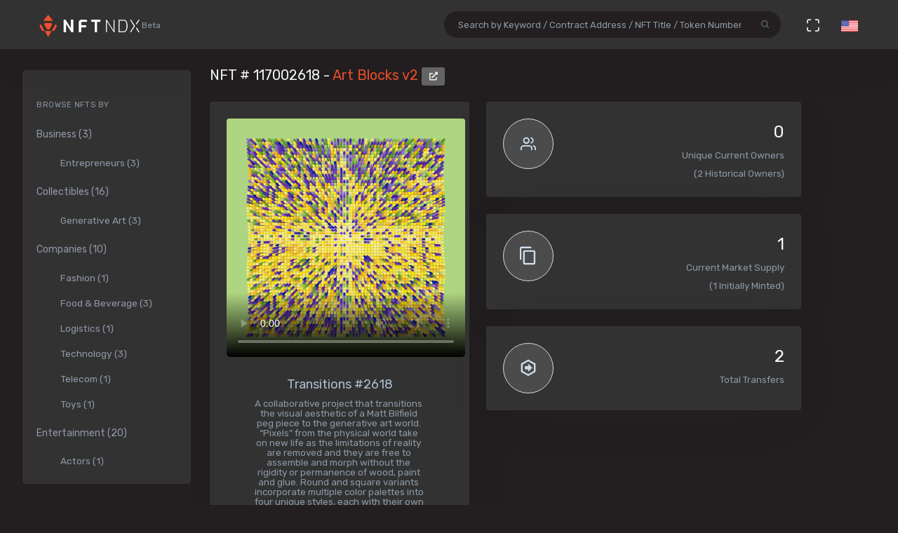

--- FILE ---
content_type: text/html; charset=utf-8
request_url: https://nftndx.io/token/0xa7d8d9ef8d8ce8992df33d8b8cf4aebabd5bd270-117002618
body_size: 17155
content:
<!DOCTYPE html>
<html>
  <head>
    <meta name="robots" content="index, nofollow, max-image-preview:standard, max-video-preview:4">
    <link rel="canonical" href="https://nftndx.io/token/0xa7d8d9ef8d8ce8992df33d8b8cf4aebabd5bd270-117002618">
    <link rel="alternate" type="application/json+oembed" href="https://nftndx.io/oembed/?url=https://nftndx.io/token/0xa7d8d9ef8d8ce8992df33d8b8cf4aebabd5bd270-117002618" title="Art Blocks - NFT # 117002618 Embed">
    <title>Art Blocks - Art Blocks v2 - NFT # 117002618 - NFTNDX.IO</title>
    <meta charset="utf-8">
    <meta name="viewport" content="width=device-width, initial-scale=1.0">
    <meta content="NFTNDX.IO" name="author">
    <meta http-equiv="X-UA-Compatible" content="IE=edge">
    <link rel="apple-touch-icon" sizes="57x57" href="/static/assets/favicons/apple-icon-57x57.png">
    <link rel="apple-touch-icon" sizes="60x60" href="/static/assets/favicons/apple-icon-60x60.png">
    <link rel="apple-touch-icon" sizes="72x72" href="/static/assets/favicons/apple-icon-72x72.png">
    <link rel="apple-touch-icon" sizes="76x76" href="/static/assets/favicons/apple-icon-76x76.png">
    <link rel="apple-touch-icon" sizes="114x114" href="/static/assets/favicons/apple-icon-114x114.png">
    <link rel="apple-touch-icon" sizes="120x120" href="/static/assets/favicons/apple-icon-120x120.png">
    <link rel="apple-touch-icon" sizes="144x144" href="/static/assets/favicons/apple-icon-144x144.png">
    <link rel="apple-touch-icon" sizes="152x152" href="/static/assets/favicons/apple-icon-152x152.png">
    <link rel="apple-touch-icon" sizes="180x180" href="/static/assets/favicons/apple-icon-180x180.png">
    <link rel="icon" type="image/png" sizes="192x192" href="/static/assets/favicons/android-icon-192x192.png">
    <link rel="icon" type="image/png" sizes="32x32" href="/static/assets/favicons/favicon-32x32.png">
    <link rel="icon" type="image/png" sizes="96x96" href="/static/assets/favicons/favicon-96x96.png">
    <link rel="icon" type="image/png" sizes="16x16" href="/static/assets/favicons/favicon-16x16.png">
    <link rel="manifest" href="/static/assets/favicons/manifest.json">
    <meta name="msapplication-TileColor" content="#231F20">
    <meta name="msapplication-TileImage" content="/static/assets/favicons/ms-icon-144x144.png">
    <meta name="theme-color" content="#231F20">
        <!-- Search Engine-->
        <meta name="description" content="Art Blocks v2: Transitions #2618 - Art Blocks - A collaborative project that transitions the visual aesthetic of a Matt Bilfield peg piece to the generative art world. “Pixels” from the physical world take on new life as the limitations of reality are removed and they are free to assemble and morph without the rigidity or permanence of wood, paint and glue. Round and square variants incorporate multiple color palettes into four unique styles, each with their own distinct attributes. Additional variety in dimensions, depth, color placement, animation, and light modes ensure no two are alike. Make sure to explore the intricacies of each piece by using the mouse to see all angles. Keyboard shortcuts: a: toggle animation, r: reset camera position, s: save screenshot. - NFTNDX.IO">
        <meta name="image" content="https://media.artblocks.io/117002618.png">
        <meta name="keywords" content="Art Blocks v2: Transitions #2618 - Art Blocks - A collaborative project that transitions the visual aesthetic of a Matt Bilfield peg piece to the generative art world. “Pixels” from the physical world take on new life as the limitations of reality are removed and they are free to assemble and morph without the rigidity or permanence of wood, paint and glue. Round and square variants incorporate multiple color palettes into four unique styles, each with their own distinct attributes. Additional variety in dimensions, depth, color placement, animation, and light modes ensure no two are alike. Make sure to explore the intricacies of each piece by using the mouse to see all angles. Keyboard shortcuts: a: toggle animation, r: reset camera position, s: save screenshot. - NFTNDX.IO">
        <!-- Schema.org for Google-->
        <meta itemprop="name" content="Art Blocks - Art Blocks v2 - NFT # 117002618 - NFTNDX.IO">
        <meta itemprop="description" content="Art Blocks v2: Transitions #2618 - Art Blocks - A collaborative project that transitions the visual aesthetic of a Matt Bilfield peg piece to the generative art world. “Pixels” from the physical world take on new life as the limitations of reality are removed and they are free to assemble and morph without the rigidity or permanence of wood, paint and glue. Round and square variants incorporate multiple color palettes into four unique styles, each with their own distinct attributes. Additional variety in dimensions, depth, color placement, animation, and light modes ensure no two are alike. Make sure to explore the intricacies of each piece by using the mouse to see all angles. Keyboard shortcuts: a: toggle animation, r: reset camera position, s: save screenshot. - NFTNDX.IO">
        <meta itemprop="image" content="https://media.artblocks.io/117002618.png">
        <!-- Twitter-->
        <meta name="twitter:card" content="summary">
        <meta name="twitter:title" content="Art Blocks - Art Blocks v2 - NFT # 117002618 - NFTNDX.IO">
        <meta name="twitter:image" content="https://media.artblocks.io/117002618.png">
        <meta name="twitter:description" content="Art Blocks v2: Transitions #2618 - Art Blocks - A collaborative project that transitions the visual aesthetic of a Matt Bilfield peg piece to the generative art world. “Pixels” from the physical world take on new life as the limitations of reality are removed and they are free to assemble and morph without the rigidity or permanence of wood, paint and glue. Round and square variants incorporate multiple color palettes into four unique styles, each with their own distinct attributes. Additional variety in dimensions, depth, color placement, animation, and light modes ensure no two are alike. Make sure to explore the intricacies of each piece by using the mouse to see all angles. Keyboard shortcuts: a: toggle animation, r: reset camera position, s: save screenshot. - NFTNDX.IO">
        <!-- Facebook-->
        <meta property="og:title" content="Art Blocks - Art Blocks v2 - NFT # 117002618 - NFTNDX.IO">
        <meta property="og:description" content="Art Blocks v2: Transitions #2618 - Art Blocks - A collaborative project that transitions the visual aesthetic of a Matt Bilfield peg piece to the generative art world. “Pixels” from the physical world take on new life as the limitations of reality are removed and they are free to assemble and morph without the rigidity or permanence of wood, paint and glue. Round and square variants incorporate multiple color palettes into four unique styles, each with their own distinct attributes. Additional variety in dimensions, depth, color placement, animation, and light modes ensure no two are alike. Make sure to explore the intricacies of each piece by using the mouse to see all angles. Keyboard shortcuts: a: toggle animation, r: reset camera position, s: save screenshot. - NFTNDX.IO">
        <meta property="fb:app_id" content="2011589412213041">
        <!-- Open Graph general (Facebook, Pinterest & Google+)-->
        <meta name="og:title" content="Art Blocks - Art Blocks v2 - NFT # 117002618 - NFTNDX.IO">
        <meta name="og:description" content="Art Blocks v2: Transitions #2618 - Art Blocks - A collaborative project that transitions the visual aesthetic of a Matt Bilfield peg piece to the generative art world. “Pixels” from the physical world take on new life as the limitations of reality are removed and they are free to assemble and morph without the rigidity or permanence of wood, paint and glue. Round and square variants incorporate multiple color palettes into four unique styles, each with their own distinct attributes. Additional variety in dimensions, depth, color placement, animation, and light modes ensure no two are alike. Make sure to explore the intricacies of each piece by using the mouse to see all angles. Keyboard shortcuts: a: toggle animation, r: reset camera position, s: save screenshot. - NFTNDX.IO">
        <meta name="og:image" content="https://media.artblocks.io/117002618.png">
        <meta name="og:site_name" content="NFTNDX.IO">
        <meta name="og:locale" content="en_US">
    <!-- App favicon-->
    <link rel="shortcut icon" href="/static/assets/favicons/favicon.ico">
    <!-- Plugins css-->
    <!-- App css-->
    <link id="bs-dark-stylesheet" href="/static/assets/css/bootstrap-modern-dark.min.css" rel="stylesheet" type="text/css">
    <link id="app-dark-stylesheet" href="/static/assets/css/app-modern-dark.min.css" rel="stylesheet" type="text/css">
    <link id="bs-dark-stylesheet" href="/static/assets/css/custom.css" rel="stylesheet" type="text/css">
    <!-- icons-->
    <link href="/static/assets/css/icons.min.css" rel="stylesheet" type="text/css">
    <!-- Include GA-->
    <!-- Global site tag (gtag.js) - Google Analytics-->
    <script async="" src="https://www.googletagmanager.com/gtag/js?id=G-5PBJT4002D" type="2516202a0bc76814ab313e80-text/javascript"></script>
    <script type="2516202a0bc76814ab313e80-text/javascript">
      window.dataLayer = window.dataLayer || [];
      function gtag(){dataLayer.push(arguments);}
      gtag('js', new Date());
      gtag('config', 'G-5PBJT4002D');
    </script>
    <script type="2516202a0bc76814ab313e80-text/javascript">window.$crisp=[];window.CRISP_WEBSITE_ID="75d6e69b-3170-4b3f-8ac7-2273a90edcdc";(function(){d=document;s=d.createElement("script");s.src="https://client.crisp.chat/l.js";s.async=1;d.getElementsByTagName("head")[0].appendChild(s);})();</script>
    <!-- Reddit Pixel-->
    <script type="2516202a0bc76814ab313e80-text/javascript">!function(w,d){if(!w.rdt){var p=w.rdt=function(){p.sendEvent?p.sendEvent.apply(p,arguments):p.callQueue.push(arguments)};p.callQueue=[];var t=d.createElement("script");t.src="https://www.redditstatic.com/ads/pixel.js",t.async=!0;var s=d.getElementsByTagName("script")[0];s.parentNode.insertBefore(t,s)}}(window,document);rdt('init','t2_ayzpsfoa');rdt('track', 'PageVisit');</script>
    <!-- DO NOT MODIFY-->
    <!-- End Reddit Pixel-->
    <!-- Global site tag (gtag.js) - Google Ads: 1055599514-->
    <script async="" src="https://www.googletagmanager.com/gtag/js?id=AW-1055599514" type="2516202a0bc76814ab313e80-text/javascript"></script>
    <script type="2516202a0bc76814ab313e80-text/javascript">
      window.dataLayer = window.dataLayer || [];
      function gtag(){dataLayer.push(arguments);}
      gtag('js', new Date());
      gtag('config', 'AW-1055599514');
    </script>
    <!-- Event snippet for Page view [NFTNDX] conversion page-->
    <script type="2516202a0bc76814ab313e80-text/javascript">gtag('event', 'conversion', {'send_to': 'AW-1055599514/okwPCOyIm8MCEJrXrPcD'});</script>
    <!-- Facebook Pixel Code-->
    <script type="2516202a0bc76814ab313e80-text/javascript">
      !function(f,b,e,v,n,t,s)
      {if(f.fbq)return;n=f.fbq=function(){n.callMethod?
      n.callMethod.apply(n,arguments):n.queue.push(arguments)};
      if(!f._fbq)f._fbq=n;n.push=n;n.loaded=!0;n.version='2.0';
      n.queue=[];t=b.createElement(e);t.async=!0;
      t.src=v;s=b.getElementsByTagName(e)[0];
      s.parentNode.insertBefore(t,s)}(window, document,'script',
      'https://connect.facebook.net/en_US/fbevents.js');
      fbq('init', '328160122246255');
      fbq('track', 'PageView');
    </script>
    <noscript><img height="1" width="1" style="display:none" src="https://www.facebook.com/tr?id=328160122246255&amp;ev=PageView&amp;noscript=1"></noscript>
    <!-- End Facebook Pixel Code-->
  </head>
  <body class="loading" lang="en" data-layout-mode="detached" data-layout="{&quot;mode&quot;: &quot;dark&quot;, &quot;width&quot;: &quot;fluid&quot;, &quot;menuPosition&quot;: &quot;fixed&quot;, &quot;sidebar&quot;: { &quot;color&quot;: &quot;light&quot;, &quot;size&quot;: &quot;default&quot;, &quot;showuser&quot;: false}, &quot;topbar&quot;: {&quot;color&quot;: &quot;light&quot;}, &quot;showRightSidebarOnPageLoad&quot;: false}">
    <div id="wrapper">
      <!-- Topbar Start-->
      <div class="navbar-custom">
        <div class="container-fluid">
          <ul class="list-unstyled topnav-menu float-right mb-0">
            <li class="d-none d-lg-block">
              <form class="app-search" method="GET" action="/search">
                <div class="app-search-box dropdown">
                  <div class="input-group">
                    <input class="form-control" id="top-search" type="search" name="q" placeholder="Search by Keyword / Contract Address / NFT Title / Token Number">
                    <div class="input-group-append">
                      <button class="btn" type="submit"><i class="fe-search"></i></button>
                    </div>
                  </div>
                </div>
              </form>
            </li>
            <li class="dropdown d-inline-block d-lg-none"><a class="nav-link dropdown-toggle arrow-none waves-effect waves-light" data-toggle="dropdown" href="#" role="button" aria-haspopup="false" aria-expanded="false"><i class="fe-search noti-icon"></i></a>
              <div class="dropdown-menu dropdown-lg dropdown-menu-right p-0">
                <form class="p-5" method="GET" action="/search">
                  <input class="form-control" type="text" name="q" placeholder="Search by Keyword / Contract Address / NFT Title / Token Number">
                </form>
              </div>
            </li>
            <li class="dropdown d-none d-lg-inline-block"><a class="nav-link dropdown-toggle arrow-none waves-effect waves-light" data-toggle="fullscreen" href="#"><i class="fe-maximize noti-icon"></i></a></li>
            <li class="dropdown d-none d-lg-inline-block topbar-dropdown"><a class="nav-link dropdown-toggle arrow-none waves-effect waves-light" data-toggle="dropdown" href="#" role="button" aria-haspopup="false" aria-expanded="false"><img src="/static/assets/images/flags/us.jpg" alt="user-image" height="16"></a></li>
            <!--
            <li class="dropdown notification-list">
            <a href="javascript:void(0);" class="nav-link right-bar-toggle waves-effect waves-light">
            <i class="fe-settings noti-icon"></i>
            </a>
            </li>
            -->
          </ul>
          <!-- LOGO-->
          <div class="logo-box ml-3"><a class="logo logo-dark" href="/"><span class="logo-sm"><img src="/static/assets/images/nftndx-logo.png" alt="" height="34"><span class="text-muted font-12"> Beta</span></span><span class="logo-lg"><span class="logo-lg-text-light">NE </span><span class="text-muted font-12">Beta</span></span></a><a class="logo logo-light" href="/"><span class="logo-sm"><img src="/static/assets/images/nftndx-logo.png" alt="" height="34"></span><span class="logo-lg"><img src="/static/assets/images/nftndx-logo.png" alt="" height="32"><span class="text-muted font-12"> Beta</span></span></a></div>
          <ul class="list-unstyled topnav-menu topnav-menu-left m-0">
            <li class="d-lg-none">
              <!-- Mobile menu toggle (Horizontal Layout)--><a class="navbar-toggle nav-link" data-toggle="collapse" data-target="#topnav-menu-content">
                <button class="button-menu-mobile waves-effect waves-light ml-5"><i class="fe-menu"></i></button>
                <div class="lines"><span></span><span></span><span></span></div></a>
              <!-- End mobile menu toggle-->
            </li>
            <li class="dropdown d-none d-xl-block"><a class="nav-link dropdown-toggle waves-effect waves-light" href="/" role="button" aria-haspopup="false" aria-expanded="false">Home</a></li>
            <li class="dropdown d-none d-xl-block"><a class="nav-link dropdown-toggle waves-effect waves-light" href="/submit" role="button" aria-haspopup="false" aria-expanded="false">Submit your profile</a></li>
            <li class="dropdown d-none d-xl-block"><a class="nav-link dropdown-toggle waves-effect waves-light" href="/stats" role="button" aria-haspopup="false" aria-expanded="false">Charts & Statistics</a></li>
            <li class="dropdown d-none d-xl-block"><a class="nav-link dropdown-toggle waves-effect waves-light" href="/blog" role="button" aria-haspopup="false" aria-expanded="false">Blog</a></li>
            <li class="dropdown d-none d-xl-block"><a class="nav-link dropdown-toggle waves-effect waves-light" href="/contact" role="button" aria-haspopup="false" aria-expanded="false">Contact us</a></li>
          </ul>
          <div class="clearfix"></div>
        </div>
      </div>
      <!-- end Topbar-->
      <!-- ========== Left Sidebar Start ==========-->
      <div class="left-side-menu">
        <div class="h-100" data-simplebar="">
          <!-- - Sidemenu-->
          <div id="sidebar-menu">
            <ul id="side-menu">
              <li class="menu-title mt-2 d-sm-none">Navigation</li>
              <li class="d-sm-none"><a href="/"><span>Home</span></a></li>
              <li class="d-sm-none"><a href="/submit" aria-expanded="true"><span>Submit your profile</span></a></li>
              <li class="d-sm-none"><a href="/stats" aria-expanded="true"><span>Charts & Statistics</span></a></li>
              <li class="menu-title mt-2">Browse NFTs by</li>
              <li><a href="/?category=7414bc71-9a3d-42e5-9009-a77c06aeb8e5" aria-expanded="true"><span>Business (3)</span></a>
                <div class="collapse show" id="sidebarEcommerce">
                  <ul class="nav-second-level">
                    <li><a href="/?category=ba7b5f8f-f5ac-4686-88d4-900bfc0cdc50">Entrepreneurs (3)</a></li>
                  </ul>
                </div>
              </li>
              <li><a href="/?category=4e075874-68ff-4669-a7ed-67652751441b" aria-expanded="true"><span>Collectibles (16)</span></a>
                <div class="collapse show" id="sidebarEcommerce">
                  <ul class="nav-second-level">
                    <li><a href="/?category=4b253d2a-1e79-4589-9f44-dc0614f3e176">Generative Art (3)</a></li>
                  </ul>
                </div>
              </li>
              <li><a href="/?category=e7a671aa-3c94-4fea-bb21-92aaf28be953" aria-expanded="true"><span>Companies (10)</span></a>
                <div class="collapse show" id="sidebarEcommerce">
                  <ul class="nav-second-level">
                    <li><a href="/?category=ea6b19a1-1d80-403e-a898-88b95ff99f86">Fashion (1)</a></li>
                    <li><a href="/?category=5db8ebd8-594c-4917-b427-4f3563e1aa9e">Food &amp; Beverage (3)</a></li>
                    <li><a href="/?category=43f57719-77ca-4c5d-9f18-42760d80bcd8">Logistics (1)</a></li>
                    <li><a href="/?category=8d8fa65b-1503-4954-a120-c5fefbe88da5">Technology (3)</a></li>
                    <li><a href="/?category=573363e3-be95-43a0-a7bc-47cd838bcfcb">Telecom (1)</a></li>
                    <li><a href="/?category=26889199-13e8-4515-a1a5-81f9c7a28c23">Toys (1)</a></li>
                  </ul>
                </div>
              </li>
              <li><a href="/?category=b575334a-1f22-4bc2-bb30-8818e134c044" aria-expanded="true"><span>Entertainment (20)</span></a>
                <div class="collapse show" id="sidebarEcommerce">
                  <ul class="nav-second-level">
                    <li><a href="/?category=00d54b12-966c-4836-b813-11b5c3b07d93">Actors (1)</a></li>
                    <li><a href="/?category=6d42171f-8f98-4645-8248-7fe0fc32e746">Musicians (8)</a></li>
                    <li><a href="/?category=0bbfc3cc-401d-4871-b60a-d75cf6a8f8b5">Producers (9)</a></li>
                  </ul>
                </div>
              </li>
              <li><a href="/?category=8161507c-bf0c-4ae7-9b38-4a22e4d73b30" aria-expanded="true"><span>Media (11)</span></a>
                <div class="collapse show" id="sidebarEcommerce">
                  <ul class="nav-second-level">
                    <li><a href="/?category=2e7190ad-79aa-4961-8a4f-d4a6b3893cb4">Journalists (1)</a></li>
                    <li><a href="/?category=b5b4010a-82c1-4e70-b445-48ac15aeb43e">Magazines (4)</a></li>
                    <li><a href="/?category=9c254516-aa86-43f9-85e7-c5a4f488045f">News Agencies (1)</a></li>
                    <li><a href="/?category=82ac59f8-320f-4ddc-8366-be3bdbb8ab60">Others (1)</a></li>
                    <li><a href="/?category=57e94a74-8275-4fa0-a3ba-05d0dc7c2f88">Photographers (4)</a></li>
                  </ul>
                </div>
              </li>
              <li><a href="/?category=b268ae15-32de-4d3b-a64f-ed453233d660" aria-expanded="true"><span>Social Media (7)</span></a>
                <div class="collapse show" id="sidebarEcommerce">
                  <ul class="nav-second-level">
                    <li><a href="/?category=888ee2fe-3d8f-4d8a-964a-b44598eeaf8b">Memes (3)</a></li>
                    <li><a href="/?category=a546eaed-5d98-4f60-8589-76d54a66e73e">Youtubers (4)</a></li>
                  </ul>
                </div>
              </li>
              <li><a href="/?category=c673de68-61a9-436f-bb4f-0cbb5eec7e68" aria-expanded="true"><span>Sports (5)</span></a>
                <div class="collapse show" id="sidebarEcommerce">
                  <ul class="nav-second-level">
                    <li><a href="/?category=69db1bfd-e27e-4be3-b231-4f103a650a14">NFL Players (2)</a></li>
                    <li><a href="/?category=fef14a8c-f094-401e-8cd7-e0eaefb08343">Soccer (1)</a></li>
                    <li><a href="/?category=44b9b3ad-8bb8-4cf8-b48e-58b7db327cef">Tennis (1)</a></li>
                    <li><a href="/?category=d50ed328-587a-45fb-b2f6-8518c4c9d5fc">Wrestling (1)</a></li>
                  </ul>
                </div>
              </li>
              <li><a href="/?category=c3c7c323-6f37-45c0-9c68-9a1c22a4aa6a" aria-expanded="true"><span>Visual Artists (27)</span></a>
                <div class="collapse show" id="sidebarEcommerce">
                  <ul class="nav-second-level">
                    <li><a href="/?category=d7675a0c-d227-491c-a702-15c6907cbd88">3D Artists (6)</a></li>
                    <li><a href="/?category=686bbd2a-7b3b-4f54-9512-a68806b0948b">Cartoonists (2)</a></li>
                    <li><a href="/?category=24ca7caa-0fde-448a-a0a5-31bf103d8127">Comic Artists (2)</a></li>
                    <li><a href="/?category=aa4ad48b-0a83-4e22-ba01-3ec7c7ea6faf">Generative Artists (3)</a></li>
                    <li><a href="/?category=d9c066ea-9ba0-431c-92da-3244ef6fb3b4">Graphic Designers (4)</a></li>
                    <li><a href="/?category=074ee4d2-e3ab-4c93-86d1-083cfd197d07">Painters (4)</a></li>
                  </ul>
                </div>
              </li>
            </ul>
            <hr class="d-sm-none">
            <ul class="d-sm-none">
              <li class="menu-title mt-2">More ...</li>
              <li class="mb-2 align-items-center"><a href="http://t.me/nftndx" target="_blank"><i class="mdi mdi-telegram font-20 mr-1"> </i>Telegram</a></li>
              <li class="mb-2 align-items-center"><a href="https://discord.gg/AeMkt8NPbQ" target="_blank"><i class="mdi mdi-discord font-20 mr-2"></i>Discord</a></li>
              <li class="mb-2 align-items-center"><a href="https://twitter.com/nftndx" target="_blank"><i class="mdi mdi-twitter font-20 mr-2"></i>Twitter</a></li>
              <li><a href="/blog" aria-expanded="true"><span>Blog</span></a></li>
              <li><a href="/about" aria-expanded="true"><span>About Us</span></a></li>
              <li><a href="/contact" aria-expanded="true"><span>Contact Us</span></a></li>
            </ul>
          </div>
          <div class="clearfix"></div>
        </div>
        <!-- Sidebar -left-->
      </div>
      <div class="content-page">
        <div class="content mb-4">
          <!-- Start Content-->
          <div class="container-fluid">
            <div class="row">
              <div class="col-12">
                <div class="page-title-box">
                  <div class="page-title-right"></div>
                  <h4 class="page-title">NFT # 117002618 - <a href="/profile/4ead431c-e873-436c-879c-bfe58f019c55:0xa7d8d9ef8d8ce8992df33d8b8cf4aebabd5bd270/nfts">Art Blocks v2 </a><a class="btn btn-xs btn-light" href="https://etherscan.io/address/0xa7d8d9ef8d8ce8992df33d8b8cf4aebabd5bd270" target="_blank"><i class="fa fa-external-link-alt"></i></a></h4>
                </div>
              </div>
              <!-- end page title-->
            </div>
            <div class="row">
              <!-- start nft profile-->
              <div class="col-lg-5">
                <div class="card-box">
                  <div class="widget-chart text-center" dir="ltr">
                    <video class="mx-auto product-box d-block rounded" poster="https://media.artblocks.io/117002618.png" autoplay="" loop="" muted="" controls="" style="max-height:340px;max-width:480px;">
                      <source src="https://generator.artblocks.io/117002618" type="video/mp4"/>Your browser does not support the video tag.
                    </video><br/>
                    <!-- H1 and H2 for SEO-->
                    <h1 style="font-size: 1.125rem;">Transitions #2618</h1>
                    <h2 class="text-muted w-75 mx-auto text-raw" style="font-size: .84rem;">A collaborative project that transitions the visual aesthetic of a Matt Bilfield peg piece to the generative art world. “Pixels” from the physical world take on new life as the limitations of reality are removed and they are free to assemble and morph without the rigidity or permanence of wood, paint and glue. Round and square variants incorporate multiple color palettes into four unique styles, each with their own distinct attributes. Additional variety in dimensions, depth, color placement, animation, and light modes ensure no two are alike. Make sure to explore the intricacies of each piece by using the mouse to see all angles. Keyboard shortcuts: a: toggle animation, r: reset camera position, s: save screenshot.</h2>
                    <h5>NFTNDX.IO</h5>
                    <div class="mt-3">
                      <p>Available on:</p><a class="btn btn-xs btn-light mr-1" href="https://opensea.io/assets/0xa7d8d9ef8d8ce8992df33d8b8cf4aebabd5bd270/117002618?utm_medium=web&amp;utm_source=nftndx.io&amp;dl=https%3a%2f%2fnftndx.io%2ftoken%2f0xa7d8d9ef8d8ce8992df33d8b8cf4aebabd5bd270-117002618" target="_blank">OpenSea <i class="fa fa-external-link-alt"></i></a>
                    </div>
                  </div>
                </div>
              </div>
              <!-- end col-->
              <!-- Start stats-->
              <div class="col-md-6 col-xl-4">
                <div class="row">
                  <div class="col-12">
                    <div class="widget-rounded-circle card-box">
                      <div class="row">
                        <div class="col-6">
                          <div class="avatar-lg rounded-circle bg-soft-secondary border-secondary border"><i class="fe-users font-22 avatar-title text-secondary"></i></div>
                        </div>
                        <div class="col-6">
                          <div class="text-right">
                            <h3 class="text-dark mt-1"><span>0</span></h3>
                            <p class="text-muted mb-1 text-truncate">Unique Current Owners</p><span class="text-muted mb-3">(2 Historical Owners)</span>
                          </div>
                        </div>
                      </div>
                      <!-- end row-->
                    </div>
                    <!-- end widget-rounded-circle-->
                  </div>
                  <!-- end col-->
                </div>
                <div class="row">
                  <div class="col-12">
                    <div class="widget-rounded-circle card-box">
                      <div class="row">
                        <div class="col-6">
                          <div class="avatar-lg rounded-circle bg-soft-secondary border-secondary border"><i class="mdi mdi-content-copy font-28 avatar-title text-secondary"></i></div>
                        </div>
                        <div class="col-6">
                          <div class="text-right">
                            <h3 class="text-dark mt-1"><span>1</span></h3>
                            <p class="text-muted mb-1 text-truncate">Current Market Supply</p><span class="text-muted mb-3">(1 Initially Minted)</span>
                          </div>
                        </div>
                      </div>
                      <!-- end row-->
                    </div>
                    <!-- end widget-rounded-circle-->
                  </div>
                  <!-- end col-->
                </div>
                <div class="row">
                  <div class="col-12">
                    <div class="widget-rounded-circle card-box">
                      <div class="row">
                        <div class="col-6">
                          <div class="avatar-lg rounded-circle bg-soft-secondary border-secondary border"><i class="mdi mdi-arrow-right-bold-hexagon-outline font-28 avatar-title text-secondary"></i></div>
                        </div>
                        <div class="col-6">
                          <div class="text-right">
                            <h3 class="text-dark mt-1"><span>2</span></h3>
                            <p class="text-muted mb-1 text-truncate">Total Transfers</p>
                          </div>
                        </div>
                      </div>
                      <!-- end row-->
                    </div>
                    <!-- end widget-rounded-circle-->
                  </div>
                  <!-- end col-->
                </div>
              </div>
              <div class="col-xl-3 col-lg-6">
                <!-- start profile info-->
                <div class="card">
                  <div class="card-body"><a href="/profile/4ead431c-e873-436c-879c-bfe58f019c55">
                      <div class="media"><img class="lazyload d-flex align-self-start rounded mr-2" data-src="https://assets.nftndx.io/profiles/pH1voFG.jpg" alt="Art Blocks" height="48"/>
                        <div class="media-body pl-1">
                          <h5 class="mt-1 mb-0">Art Blocks</h5>
                          <p class="mb-1 mt-1 text-muted">Generative Art</p>
                        </div>
                      </div></a>
                    <p class="font-13 text-muted my-3">Unique iterations of generative works hosted immutably on the Ethereum Blockchain.
</p>
                    <div>
                      <div class="media mb-2">
                        <div class="media-body">
                          <h5 class="mt-1 mb-0 font-family-primary font-weight-medium font-14"><a class="text-reset" href="/?category=4b253d2a-1e79-4589-9f44-dc0614f3e176">Generative Art</a></h5>
                        </div>
                      </div>
                      <div class="media mb-2">
                        <div class="media-body">
                          <h5 class="mt-1 mb-0 font-family-primary font-weight-medium font-14"><a class="text-reset" href="/?category=4e075874-68ff-4669-a7ed-67652751441b">Collectible</a></h5>
                        </div>
                      </div>
                    </div>
                  </div>
                </div>
              </div>
            </div>
            <!-- Disabled Coinzilla Ads-->
            <div class="row">
              <div class="col-lg-12">
                <div class="card-box">
                  <h4 class="header-title">Top Current NFT Owners</h4>
                  <h6 class="mb-3">(0 current owners)</h6>
                  <div class="table-responsive">
                    <table class="table table-borderless table-hover table-nowrap table-centered m-0">
                      <thead class="thead-light">
                        <tr>
                          <th class="font-weight-medium" colspan="2">Owner</th>
                          <th class="font-weight-medium">Editions</th>
                          <th></th>
                        </tr>
                      </thead>
                      <tbody>
                      </tbody>
                    </table>
                  </div>
                </div>
              </div>
            </div>
            <div class="row">
              <div class="col-lg-12">
                <div class="card-box">
                  <h4 class="header-title mb-3">NFT Transfers Activity</h4>
                  <div class="table-responsive">
                    <table class="table table-borderless table-hover table-nowrap table-centered m-0">
                      <thead class="thead-light">
                        <tr>
                          <th></th>
                          <th class="font-weight-medium" colspan="2">From</th>
                          <th class="font-weight-medium" colspan="2">To</th>
                          <th class="font-weight-medium">Editions</th>
                          <th class="font-weight-medium">When</th>
                          <th></th>
                        </tr>
                      </thead>
                      <tbody>
                        <tr>
                          <td style="font-size:28px!important;"><i class="mdi mdi-arrow-right-bold-hexagon-outline" title="Transferred"></i>
                          </td>
                          <td style="width: 36px;"><img class="rounded-circle avatar-sm" src="data:image/png;base64, iVBORw0KGgoAAAANSUhEUgAAAIAAAACACAYAAADDPmHLAAAABmJLR0QA/wD/AP+gvaeTAAALDUlEQVR4nO3db2xV5R0H8O/vnHsv1LbQ26swWW+7FgSTvlChFLXLkrplSKVjxqxoghKzbAyRKmyaoE6vGhbNNhUoiHNuqMnCOueChQIzoYsMsFJFt/QFBihtERFoe5Vb4Lb3nN9eCLEz2J7n3Of8uzyfVySc53l+N8+355577nmeCyiKoiiKoiiKoiiKoiiKkvvI6wKcwMz0/pGBuE7aDBPmdAJdC6IKMKIA5xNQwEAUQP6FJoMEDDCQAmgQhAEwH2bwQWLtoAnz41kV0V4iYi9flxNyIgCdnRw5N36gWtPoFjBqAVQDuELyMGcBvAdCm2nyLgxE26uqaFjyGK4LbADaj30RCw1l7gJQT6AafPXX7JZBgP/NQEsmEto8p2RCn8vjSxGoAHR2cuR83sBcAt0NYAGAiNc1XWAAaAPw+vlw6m83x+PnvC7IqkAE4KNDZyYZNLwSRD8DUOx1PWPoB9EfdEN//rpphSe9LmYsvg7Af4+kJg/z0AoQLYf893SnpQn86u7Iu083ltQd87qYb+LLAKzv2vYtU6OnaoybFsM/p3lb9uj70gTepA+HHl86ba7vzgi+CkCCE1pxT/UiAp4DEKsxbvK6pKzt0fdd/GcS4MTk0sGmBmowvKxpJM3rAi5qOrpjZqxn9j4CXgUQ87oeBxQB9MJnPQX713a13uh1MRd5fgZIdDZHYvn5z4DoAdgMpBdnihF/2XaYIDwXOTnpkSVVVZ7eS/D0DLDmcEtprKDgXyBa4XUtLtPA+NXQVSf3bujeWuFtIR5p6tm2QAvpHwII/hu9fVUGtA/WdW//iVcFuB4AZqZ13a3PMtM/8OX9+MvdRID/+v6R5Gpmdv0t2dUANDPrB7qSLwN4GD64/vARIvAjB7qSmzo6OOzmwK4FoOP48SumdiW3APipW2MG0D16cfLNjuPHXbvp5UoA/tOdjGrpvLcJuM2N8YKMgfna+bx/[base64]/n9qJ4iioMzmRGez1OcjpAZg6MrPnsXlfW/fYVQdKyxYLbNHaQFY37N99oWvdBUnMVY29W6bI6s7KQFIcEIz2WyS1Z8yKg2mtr6Zm3U5nUkQ66leBlC1jL6UsTF41snegp/L6CvrALxwZMtkAE9JqEURwIzVLx7aOSnbfrIOgK6HnwbgyhcXyv+JZsLGk9l2ktVn9bXHWkvIwGEE/NHtAEuHNGPq0nj9J3Y7yOoMQAYehpp8L43LGNovs+nA9hngxUM7J2XCRheCt2In15wNDevldhed2D4DDIeNlVCT7wdXGCHD9v0XW2eARGdzJFZQcBy5uYAjiPr7UqmrE5UNQ6INbZ0BYvn59VCT7yfFVxbmz7PT0FYAmLS77bRTnMNMtuZE+C3gud4dxWHT/BTq6t9vhkiPTLm/5AdCO5UInwEihnEX1OT7UYTNtPAKI+EAMNEC0TaKS5jqRZsIvQVcuPrvxygbMll5Bs6rZ/iCXhswZn2pyKlJxSIrjoXOAMWFE+bA/d24FOsKhq88VSXSQCgAxHyLWD2K21gTmyOxawDmWqHjFdfxlxtlWmY5AMxMIMwWL0lxEwFzRBaSWA7A2iNb41D3/oOgYOOxrVOsHmw5AHpIm2GvHsVtGUO3PFeWA2AyqQAEBGmQHwCRThVvMTsQAABTbdSieIKnWT3S8urgmszNRcDov5ewR9/nyZ002auNvbhjKLM2AiZaHdf6x0BwodVjFW8xMMHqsdavAQAVgOCwPFci1wAqAMHhSAAKbBSieMORACg5SCQAKceqUGQ7Y/VAkQBY7lTxnPwAsApAkFieK8s3gvbq+3wbAK9uynjBSm0MfGG1P5F9AgcEjpVC9h0+mfxcGwFJq8davwYgHLFVjeKFw1YPtH4NYOKgvVoUtxFZnyvLAdCIVQACQuSP1XIAjIypAhAQId2QH4DGivm9AAZtVaS4KfWLkvnHrR5s/[base64]/v3dVktDGksqTtG4E3Z9KFkgfmVbCYfkPGbQcOhx+HBA6MK+nkcJbLtJOsALJ029ySIHsu2H0UMgVY1Xl1n+73/IilrA/vi7RvBaJfRl2JJx+nSdikX4HJ+OZQSpknmMgCGjP6UUZmsacsSlDBldCZtdfADZfPfB+F5Wf0pl8bAbxvjt74nqz+py8P74nmrCLRXZp/KCIz2cacm/Vpml1IDkKDaDIW0OwEIfyuljGmATF4oshW8FdI3iFj27bm9zNpijLWlmCKCifje+ytu65bdcVZ3AkfTdLR1NRMeudT/ufmc3Egyt2KTbbTaGHiqsazuCSfGdWyLmGVl8x4D8StO9X8ZedmpyQccDAAR8eT44BIQv+nUGLmOgJa+0rz7nBzD0U2iGqjBGKbBRQDvdnKcnER4Nxw27kxQbcbJYRzfJWxlvOFcxhz6EQD1OLllvDtjpOctmVJ/1umRXNkmbkX57UkewvcB/N2N8QLurWFtcO6K8tst7/KRDdf2CWy8pi49uTS1EMDLbo0ZQK/2lebdsTLecM6tAUX2CMpaAzUYzLzkg67PTxF4FRz8GBowzMDTy0vnJURW9srg+k6hRMSzKooeZfACAP1uj+9DfcRc31hW94Tbkw94uFXsrIriloxpXo/L++Jwv67R7BumFm/zqgDPT8EdHRym4oHfEGglvhZI2c/6efFDEN8wpgHm333eE32stpYc/Zg3FlevAS7lwmrWhz48OvAX06QNAN/odU2OYnxgatp9VRUTffEAjW92C7/[base64]/A9BL4Dgr9l7GAA0gDeBui1vtSZLYnKBlsLNb0QqACMtKF7a9QgWgimegDfg4XfNJIZAALOMPgdhtYSgtF8X9n8QC6OCWwARkpwWyjaPVitaVotGLcAqMYlApFlAFJfbsKINjJp1+my8fud/qrWDTkRgEtZ/8nOOGfM6SCeDuZrGTStxrhpIoACAgoZKMJXIUkRkGTgzB59XwrgJECHiHAQTB+bOh9sLKk75uHLURRFURRFURRFURRFURRFycL/ALY7cuQFSYzZAAAAAElFTkSuQmCC" alt="0xf3860788d1597cecf938424baabe976fac87dc26" title="0xf3860788d1597cecf938424baabe976fac87dc26"/></td>
                          <td><a href="https://etherscan.io/address/0xf3860788d1597cecf938424baabe976fac87dc26" target="_blank">
                              <h5 class="m-0 font-weight-normal text-truncate" style="max-width:340px;">0xf3860788d1597cecf938424baabe976fac87dc26</h5></a></td>
                          <td style="width: 36px;"><img class="rounded-circle avatar-sm" src="data:image/png;base64, iVBORw0KGgoAAAANSUhEUgAAAIAAAACACAYAAADDPmHLAAAABmJLR0QA/wD/AP+gvaeTAAAKn0lEQVR4nO3dW2wc1R3H8e9/1utc7d11KFQIp8ROCJIfyMVJWtJWCkWKaHFTBeyAykWohbTNQ6pUUAIUAigIRFtK1VYJKS0XgVKHBoFbFRWEJW4lsR0Tqa4U8AUIoCrE3vXawbGzO/8+JBElGHtmdi679vk8JnMu9vl5d+bsOWfBMAzDMAzDMAzDMAzDMIypT6LuQBBUVTp609UxsRbb2BcIciEiNbVtyZTAHIW5QAqYc6rIMSAtMKxwrGdFJo1qj6KHRK1DNvbby2tSh0VEo/upgjElAtDVpeUjM9MrLUsuQVkDrARmn3ldbXvKUX099enx/vkTYD9Cq23ry8tfqtonGzlRSL+LQckGILuXeZrjaqChpz69mk//mr9QgQE4s65jwGsoLRJnd+V6+h1VXmTKou6AG9pM+ZCyFuFazbEOKI+wO3OAtQhrNcfDg820IjxZqeyRJkYi7JcrJRGAob2crXm2ZJUbEaqi7s84YsClKJdm4aFsM49IGQ9VrOdI1B2bjBV1ByYy/DTnZPdwv52jT5WfQ1EO/pmqFG61c7yfbWbnwXf6z4u6QxMpygDs7zvy5Y7egUfyZbx/auA/d0NXAmYo3JSPWd0HegZ2HOweOjvqDo2nqAKgqtaB3vR1ZRr/tyA3Eu17vF9mILIxb+UOdfalNzerxqLu0P8rmgC0v5tZ1tmX+RfwODAv6v4EIKnKb2r7Mm0dff1fjbozp0UegK4uLe/sS//asrWNk8/vU5rAUlHr9Y7egQfb2zVeBP2JTnvPwHxLrN2gX4uyHxFqz8dkw4qvJHuj6kBkrwCdfel1lshb03jwAepjeT3Q2ZtpjKoDoQdAFensGXhAlWc5OR8/3SUU/Ut2D9tVw39FDjUA2kxscA+7VOQWSngaOgCiym3ZZh7TnYR6XxBaAD5qYXYWnhP4QVhtlhzhumyKvR+1hDfvEUoAMk+RmjPCi8B3wmivxF0+Z4R/pp8lGUZjgQdAm5klcZ4HLg66rSlktXWCF/77xOSfcBYq0ADoTuJZeAb4epDtTFGrZs1kt7YG+4FdYAFQRQaT7AS+HVQb08Dl2aP8Ocing8DS9VbvwP26Qm4Y7/+cLszwm8OFHiH05PMm6Ns12ifvQ/L2INoN5BWgo3egQUVuDqLu6UjQrZ196e8FUbfvAWjvGZgvyGOY53w/iSp/OvhuZoHfFfsaAN1J/OTcfkks3Cg1qbytu7XZ34/IfQ1AtooHpvncftBWDgrb/azQtwAM7mYFyma/6jPGJ8qWwWdY5Vd9vgRAt2Fh8Tu/[base64]/EUgK4uLUfkh14bNfwl6I+6utTTW7GnAIzOHGxgau7eKVVVY7Mzl3kp6O0tQPRaT+WMwKjiaUxcB6Dr8GAV4CltRqAa9n2Qdf2q7DoAx0/kr8Y8+hWj8viJnOsdRq4DIMg6t2WMsFgNbku4mgnUZsqzMMAEBzL5OfPl56FOfouqb5O0O1yZpsrN6WWuXgGGhFU4OI3LiMzcoRT1bgq4CoDCJe76Y4TNdjlG7gJw8hBGo4gJ7sbIcQBUEYEV7rtkhGyVm40kjgOQ3kM1Zu6/[base64]/z2H/sk7rc3NOoKOfxMzyeeP09+YwABmn7bq5B4jsWy0M13qcXugmAIc8dMSIgLoYKzc3gSYApcP/ANgmACWjPIgApBo5DBzz1CMjTMOzGvnI6cXOPw0UVKDNW5+MEO0TQZ1e7HZjSKv7/hhhcjtGrgIg8LK77hhhs1yOkavNoV1dWj46K/OFm0OL8MsWPsPPZVfF+LMqDOlAcl59vQSzObSuTsYUfd1NGSNUr7gZfPCwHsBSnnNbxgiJSIvbIq4DUF4e2w2Mui1nBG4sF7eecVvIdQDqqhMDqvzDbTkjcM+vOq+y320hr0vCnvRYzgiOpzHxFICZx5N/A456KWsEon/GSPIFLwU9BaCuTsYQ+aOXsob/BNlRVydjXsp6XhVsj1m/wnw2UAyOaT72sNfCngNQv7jyqCrmVSB6O5YtqvjYa2E/vjCiG5gB/m8OnU5rAj3+7kYpy9Usm/8lx5/+namgjSEXLZr3AaqPFVKH4Z0ijxYy+ODDzqCYxu/E4YJRw1cDko9tK7SSggNw0cKKI6J6R6H1GO6oyNZC3vtP82Vv4JKa1A5B9/lRl+FI+7LzE77cgPsSABGxbdvaBOT9qM+YkG1hbRIR24/KfNsdvHxhskOFh/yqz/gCqg8uqUns96s6X7eHJ85iK/CGn3Uan7HPTqd+4WeFvgZA1pDL5bkKcP2plDGptB1jg9sFH5Px/YCIeVdzGLgenK9MNSalItyQuoL3/K64oJnAiXT0ZrYLett4/1fsM4ZOhLoOUblnWW3qLkcVuRTYETHLFiTuAB4Nqv7pQtFdQQ0+BBgAEdHuBcmNCHuDamMaaMm+l/pJkA0EekhUk0j+eNnwNcCrQbYzNcmb9syRq9askVyQrQR+StjF1dUjInwXMMvJnXtVRC+rP/fcT4JuKJRj4pYuSGUq8slvAX8No70S9/zx+PDapQtSjk/5KERo5wQuWiSj3QuSGxTdFVabJejxwfeSV1xcXT0SVoNuzggqWJNIXlU3DnXwsSpbCfAxtMQoyr1La5LbpEZCnT8J/aRQEdHKRm4XZR0nv4RyuusHGpbVpu4SCXfwIcKjYis30JLLs4TpfXPYprAi0cTfo+pA5C/BupP4YBX3ibIFj4Eswd3BeRF+WXEWd8gaAn3Mm0zkh0XLRk4kG7nZtqgH3oy6PyE4gMXqykZujXrwoQgCcFrqSjor/[base64]/gc8iUExvmAUiwAAAABJRU5ErkJggg==" alt="0xc896866e927e6f8a416ba209976115e79fa0a66f" title="0xc896866e927e6f8a416ba209976115e79fa0a66f"/></td>
                          <td><a href="https://etherscan.io/address/0xc896866e927e6f8a416ba209976115e79fa0a66f" target="_blank">
                              <h5 class="m-0 font-weight-normal text-truncate" style="max-width:340px;">0xc896866e927e6f8a416ba209976115e79fa0a66f</h5></a></td>
                          <td>1 Edition
                          </td>
                          <td>4 years ago  
                          </td>
                          <td><a class="btn btn-xs btn-light" href="https://etherscan.io/tx/0xfd989584049276d0041dbe13231d5447f74dfec1eb4a36f967b49fba17d98ed4" target="_blank"><i class="fa fa-external-link-alt"></i></a></td>
                        </tr>
                        <tr>
                          <td style="font-size:28px!important;"><i class="mdi mdi-plus-circle" title="Minted"></i>
                          </td>
                          <td style="width: 36px;"><img class="rounded-circle avatar-sm" src="data:image/png;base64, iVBORw0KGgoAAAANSUhEUgAAAIAAAACACAYAAADDPmHLAAAABmJLR0QA/wD/AP+gvaeTAAALDUlEQVR4nO3da2wc1RUH8P+ZfSXBxl67QBvFgDdxQmU1ideO7Zi0wuQDoiVNJRQeUgFVFaQNH3i00AZooaCgUigPqY0MlJaHVKUppYKAihoVRzzystcmtFabeO0lGFIExLvBzmO9O/f0gx0RqBPPnb3z2tzfp0iZe+5Z3eOZ2Zl77wKapmmapmmapmmapmmappU/8joBRzBoxXBzXcGkRSCxkIALwJzYGO6OA3wGARUMxAGcMdXiMAFZBsZ/aK48TMxZwBhi4r3EvDccMva9mUiNgMBefiwnhL1OQIXGgcZoxaxZrYbAxQzRiTS1FsFziE4YLyJgavymGcXoVEFM/kVMHXv830XBaE8nj2CQdxOMbmHgtWIWu1ItqYLDH81xgT0DtP67tTYUKV4NxioGLsRnf80ntTH0jxnjrjNXWk3hMANvAtjCxfCm3V/dfdBqQz8JVAE0DjRGK6OxSwBcA2A1gKhMe8UFcCIThG4CP4fYrD/vqNtx1E4QLwSiADrSi88WHLkVENcDVGM3joMFcAIeJeAJIvOR7Qve+ajEYI4zvE7gVNqG285pH2z+peBwBuCflDL47qEaBv1UcPi95fuSj+8ZPDjP64xOxZcFsDvz0ZdTw6NPkFl4b3LgMcfrnGyIMeEGM2Sk+4ZGu/akx872OqHp+KoAmNnoG85eG+bIvwh0PSSv8T4VA9Fa0yju7c9kb9rMHPI6oRP5pgB6380l+zO5HQCeAVDrdT4OqGbGo/MzuZ5U5mC718kc53kBDAxwtD+TfdgQ3AOg1et8nEZAE7HxVmp49MHeXo54nY+nBdA7NHpufvahbcy4xetcXGYQ6MdGTW57z/5cwtNEvOq4P5NdbRC9DfByr3LwgZaQyX39w7k1XiXgegEwM/UPjT7AjL9i6vHraa6KwX9KDec2MLPrz2VcLYDNzKH+TO5JJrodAXkI5RIi8B39mdzTbt8XuFYAvQcOzJmfyb0I4Ptu9RlA14Zqci/0Hjjg2nMPVwrgnf25uJGfvZWAb7nRX5AxcJlxbPbf+zPZajf6c7wAto+MzDZNfgmMDqf7KiMXgvnVPR9+OOMbzlI5WgC9vRyZVax8noEVTvZTjhjUJo7ENnV3s6NzNhwrAGamUG3ucTB/06k+yh0Dl1Wfl/uDk98OHAvcnk4+AMbt0/2fldeyTrD6qteL/GbI7f6dDX13OtGvI2eA9sHkKjBucyL2aWr98nTzd5wIrLwAVgw1nwvw09Df81UiZv59638W16sOrLQAmnubIwXBm4IxcSNw4kYotKlxoFHpK3KlBRCp4gcIOJ2f7TuMWs+MxDaojKisADqGli4DcJOqeNr0mHBr+77mNlXx1BQAwxCCfqMsnnYqBoh/u4bXKJlZpGTA2oeabgSo7Cdz+EjzSHr4BhWBSi6AtuG2c5jpXhXJaDJ4Q0d6cckTTUsuADIL9xHgyosL7XPiApFflBqkpO/qbYOL5xHCQyiP2btBlCdhzt+xaM8HdgOUdAYgjtwOPfheirER+lEpAWyfASaXa4UzCOaijXJyxKBivd1laLbPAJNr9fTg+8AcwWHbz19snQGmVukeQHku4AggHh2bmPjKQOPAhGxLW2eAikh0FfTg+wjVVEQjl9ppaasADDKusdNOcw7B3phIXwKWDyyv4Wj+v9B3/[base64]/[base64]/frU82Lz0rAy02JuKUJohITQnjYdkaaqwRjyOqx1t8GgvfaS0dzG0mMlfX5ADB0AQQEs/[base64]/MoBP7LTVHHFwbGLiVTsNbRXA5LcB/p2dtpoDGF12dgkFSpgVPCGMX0O/G/CDwxHix+w2tl0AqUWpT4igzwKe4643Gvo/ttu6pB8m7uKtD5kh4wcAYkDgn6IFwheeZuYRLj6cxFm245W0MGRJQ+37YH66lBiafQx6KnnuWZZf/U6n5JVBIY78HEC21DiatFEyQ/eUGqTkAliyoPIjYr6r1DiaHCZan2yotH3tP07J2sCliXgXgXepiKVZ0ps8v0rJDbiSAiAiIYRxIwBTRTztlIQB40YiEiqCKVsd3LygOkWMR1TF006C+cGliardqsIpXR4e++DM9QC2q4ypfc4ukY3/TGVApQWwrXNb0aTQVQCk30ppM8oaIb6ypYWkJnzMRPkGET0LekYE03UALM9M1WbEDPG97Yn+/aoDq1rw+39Sw7kNBL5juv9T/cTQi0Wkrn4Gxr3J+fG7lXY4xbEtYpL1VXcBeMqp+KcLBj/p1OADDhYAEXG6vnotCC841cdpYMun++PrnOzA0U2iriAyj4XHvwvgDSf7KU+0U8w6elVnJxWd7MXxXcI66uqOEuHb0NPJZbxBxJe2zJ17xOmOXNkmrqk+nqs0q1cC+Isb/QXcS8ci45c01cdzbnTm2j6BDQ2UT9dXX8ngJ93qM4CeObS/+vKOurqjbnVY0oQQWVcQmcy8Fml8DGA9HPwaGjAMxn1Niep7KGF9Za8Kru8USkS8s6HvTgCrAR51u38fOiiYViXnx++WWdatimdbxe5s6NtiUngpwKfvzSGjR5jFZbsXpl7xKgXPT8G9vRyhmuz9BLoVXyjIcphjeJInfCaYHzr0Xvwup7/mzcTVe4DpTL3cuO3td7N/FII2AtzudU6OYvQJw1jXkqjyxQQa3+wWvvT8eH9TfdWFAK5Dea46yhLh5nSiurWl3h+DD/ioAIDJmUXJRPzZkAg3gqkL5bEKOc+gjTDDi5rq449dQeSrWVOe3wOcSkd68dmCw+sA3AKJ38HxicMgfqortvVXS+u+9IHXyZyMrwvguK8PNp1VAN0MYC2AWq/zmcEnYDxeYHo0tSjl+0tZIArguDW8JjQymO4komsZuBz++S3jPICtBHr204ljL9pdqOmFQBXAiVbs/1q8mA9fCWAViL4BwO3fNBojwusQ2BKKFTa/ed4/A7k4JrAFcKKLui8K5+tyrQyjkxgXM9AK9QUxDsYuGOg2mF+Lvl/Vs61zm6ff4VUoiwKYzrL0srowFReyMBaCxAUQWABCFUAVBFQyuPqzX0LjcQLlGBgDeJyIcgDSzLSXDLFPCHPvroZ33vf0A2mapmmapmmapmmapmmaptn2P8EnjtKMM9YIAAAAAElFTkSuQmCC" alt="0x0000000000000000000000000000000000000000" title="0x0000000000000000000000000000000000000000"/></td>
                          <td><a href="javascript:void(0);" target="">
                              <h5 class="m-0 font-weight-normal text-truncate" style="max-width:340px;">Art Blocks v2 (Contract)</h5></a></td>
                          <td style="width: 36px;"><img class="rounded-circle avatar-sm" src="data:image/png;base64, iVBORw0KGgoAAAANSUhEUgAAAIAAAACACAYAAADDPmHLAAAABmJLR0QA/wD/AP+gvaeTAAALDUlEQVR4nO3db2xV5R0H8O/vnHsv1LbQ26swWW+7FgSTvlChFLXLkrplSKVjxqxoghKzbAyRKmyaoE6vGhbNNhUoiHNuqMnCOueChQIzoYsMsFJFt/QFBihtERFoe5Vb4Lb3nN9eCLEz2J7n3Of8uzyfVySc53l+N8+355577nmeCyiKoiiKoiiKoiiKoiiKkvvI6wKcwMz0/pGBuE7aDBPmdAJdC6IKMKIA5xNQwEAUQP6FJoMEDDCQAmgQhAEwH2bwQWLtoAnz41kV0V4iYi9flxNyIgCdnRw5N36gWtPoFjBqAVQDuELyMGcBvAdCm2nyLgxE26uqaFjyGK4LbADaj30RCw1l7gJQT6AafPXX7JZBgP/NQEsmEto8p2RCn8vjSxGoAHR2cuR83sBcAt0NYAGAiNc1XWAAaAPw+vlw6m83x+PnvC7IqkAE4KNDZyYZNLwSRD8DUOx1PWPoB9EfdEN//rpphSe9LmYsvg7Af4+kJg/z0AoQLYf893SnpQn86u7Iu083ltQd87qYb+LLAKzv2vYtU6OnaoybFsM/p3lb9uj70gTepA+HHl86ba7vzgi+CkCCE1pxT/UiAp4DEKsxbvK6pKzt0fdd/GcS4MTk0sGmBmowvKxpJM3rAi5qOrpjZqxn9j4CXgUQ87oeBxQB9MJnPQX713a13uh1MRd5fgZIdDZHYvn5z4DoAdgMpBdnihF/2XaYIDwXOTnpkSVVVZ7eS/D0DLDmcEtprKDgXyBa4XUtLtPA+NXQVSf3bujeWuFtIR5p6tm2QAvpHwII/hu9fVUGtA/WdW//iVcFuB4AZqZ13a3PMtM/8OX9+MvdRID/+v6R5Gpmdv0t2dUANDPrB7qSLwN4GD64/vARIvAjB7qSmzo6OOzmwK4FoOP48SumdiW3APipW2MG0D16cfLNjuPHXbvp5UoA/tOdjGrpvLcJuM2N8YKMgfna+bx/[base64]/n9qJ4iioMzmRGez1OcjpAZg6MrPnsXlfW/fYVQdKyxYLbNHaQFY37N99oWvdBUnMVY29W6bI6s7KQFIcEIz2WyS1Z8yKg2mtr6Zm3U5nUkQ66leBlC1jL6UsTF41snegp/L6CvrALxwZMtkAE9JqEURwIzVLx7aOSnbfrIOgK6HnwbgyhcXyv+JZsLGk9l2ktVn9bXHWkvIwGEE/NHtAEuHNGPq0nj9J3Y7yOoMQAYehpp8L43LGNovs+nA9hngxUM7J2XCRheCt2In15wNDevldhed2D4DDIeNlVCT7wdXGCHD9v0XW2eARGdzJFZQcBy5uYAjiPr7UqmrE5UNQ6INbZ0BYvn59VCT7yfFVxbmz7PT0FYAmLS77bRTnMNMtuZE+C3gud4dxWHT/BTq6t9vhkiPTLm/5AdCO5UInwEihnEX1OT7UYTNtPAKI+EAMNEC0TaKS5jqRZsIvQVcuPrvxygbMll5Bs6rZ/iCXhswZn2pyKlJxSIrjoXOAMWFE+bA/d24FOsKhq88VSXSQCgAxHyLWD2K21gTmyOxawDmWqHjFdfxlxtlWmY5AMxMIMwWL0lxEwFzRBaSWA7A2iNb41D3/oOgYOOxrVOsHmw5AHpIm2GvHsVtGUO3PFeWA2AyqQAEBGmQHwCRThVvMTsQAABTbdSieIKnWT3S8urgmszNRcDov5ewR9/nyZ002auNvbhjKLM2AiZaHdf6x0BwodVjFW8xMMHqsdavAQAVgOCwPFci1wAqAMHhSAAKbBSieMORACg5SCQAKceqUGQ7Y/VAkQBY7lTxnPwAsApAkFieK8s3gvbq+3wbAK9uynjBSm0MfGG1P5F9AgcEjpVC9h0+mfxcGwFJq8davwYgHLFVjeKFw1YPtH4NYOKgvVoUtxFZnyvLAdCIVQACQuSP1XIAjIypAhAQId2QH4DGivm9AAZtVaS4KfWLkvnHrR5s/[base64]/v3dVktDGksqTtG4E3Z9KFkgfmVbCYfkPGbQcOhx+HBA6MK+nkcJbLtJOsALJ029ySIHsu2H0UMgVY1Xl1n+73/IilrA/vi7RvBaJfRl2JJx+nSdikX4HJ+OZQSpknmMgCGjP6UUZmsacsSlDBldCZtdfADZfPfB+F5Wf0pl8bAbxvjt74nqz+py8P74nmrCLRXZp/KCIz2cacm/Vpml1IDkKDaDIW0OwEIfyuljGmATF4oshW8FdI3iFj27bm9zNpijLWlmCKCifje+ytu65bdcVZ3AkfTdLR1NRMeudT/ufmc3Egyt2KTbbTaGHiqsazuCSfGdWyLmGVl8x4D8StO9X8ZedmpyQccDAAR8eT44BIQv+nUGLmOgJa+0rz7nBzD0U2iGqjBGKbBRQDvdnKcnER4Nxw27kxQbcbJYRzfJWxlvOFcxhz6EQD1OLllvDtjpOctmVJ/1umRXNkmbkX57UkewvcB/N2N8QLurWFtcO6K8tst7/KRDdf2CWy8pi49uTS1EMDLbo0ZQK/2lebdsTLecM6tAUX2CMpaAzUYzLzkg67PTxF4FRz8GBowzMDTy0vnJURW9srg+k6hRMSzKooeZfACAP1uj+9DfcRc31hW94Tbkw94uFXsrIriloxpXo/L++Jwv67R7BumFm/zqgDPT8EdHRym4oHfEGglvhZI2c/6efFDEN8wpgHm333eE32stpYc/Zg3FlevAS7lwmrWhz48OvAX06QNAN/odU2OYnxgatp9VRUTffEAjW92C7/[base64]/A9BL4Dgr9l7GAA0gDeBui1vtSZLYnKBlsLNb0QqACMtKF7a9QgWgimegDfg4XfNJIZAALOMPgdhtYSgtF8X9n8QC6OCWwARkpwWyjaPVitaVotGLcAqMYlApFlAFJfbsKINjJp1+my8fud/qrWDTkRgEtZ/8nOOGfM6SCeDuZrGTStxrhpIoACAgoZKMJXIUkRkGTgzB59XwrgJECHiHAQTB+bOh9sLKk75uHLURRFURRFURRFURRFURRFycL/ALY7cuQFSYzZAAAAAElFTkSuQmCC" alt="0xf3860788d1597cecf938424baabe976fac87dc26" title="0xf3860788d1597cecf938424baabe976fac87dc26"/></td>
                          <td><a href="https://etherscan.io/address/0xf3860788d1597cecf938424baabe976fac87dc26" target="_blank">
                              <h5 class="m-0 font-weight-normal text-truncate" style="max-width:340px;">0xf3860788d1597cecf938424baabe976fac87dc26</h5></a></td>
                          <td>1 Edition
                          </td>
                          <td>4 years ago  
                          </td>
                          <td><a class="btn btn-xs btn-light" href="https://etherscan.io/tx/0xa4f8a3819e2392a2750b0339d1bbaa8a0fe0ccb3a5c234e6ce564535c878b199" target="_blank"><i class="fa fa-external-link-alt"></i></a></td>
                        </tr>
                      </tbody>
                    </table>
                  </div>
                </div>
              </div>
            </div>
            <div class="row">
              <div class="col-lg-12">
              </div>
            </div>
            <div class="row">
              <div class="col-lg-12">
                <div id="disqus_thread"></div>
                <script type="2516202a0bc76814ab313e80-text/javascript">
                  var disqus_config = function () {
                    this.page.url = 'https://nftndx.io/token/0xa7d8d9ef8d8ce8992df33d8b8cf4aebabd5bd270-117002618';
                    this.page.identifier = 'token-0xa7d8d9ef8d8ce8992df33d8b8cf4aebabd5bd270-117002618';
                  };
                  
                  (function() { // DON'T EDIT BELOW THIS LINE
                  var d = document, s = d.createElement('script');
                  s.src = 'https://nftndx-io.disqus.com/embed.js';
                  s.setAttribute('data-timestamp', +new Date());
                  (d.head || d.body).appendChild(s);
                  })();
                </script>
                <noscript>Please enable JavaScript to view the comments</noscript>
              </div>
            </div>
          </div>
        </div>
        <!-- content-->
        <!-- Footer Start-->
        <footer class="footer">
          <div class="container-fluid">
            <div class="row">
              <div class="col-md-3 d-flex align-items-center justify-content-center">
                <ul class="list-unstyled"> 
                  <li><a href="https://www.producthunt.com/posts/nftndx-io?utm_source=badge-featured&amp;utm_medium=badge&amp;utm_souce=badge-nftndx-io" target="_blank"><img src="https://api.producthunt.com/widgets/embed-image/v1/featured.svg?post_id=291851&amp;theme=dark" alt="NFTNDX.IO - View and verify the authenticity of NFTs with this index | Product Hunt" style="width: 194px; height: 54px;" width="194" height="54"></a></li>
                  <li>2026 &copy; Powered by <a href="/">NFTNDX.IO</a>
                  </li>
                </ul>
              </div>
              <div class="col-md-3 d-flex justify-content-center">
                <div class="footer-links d-none d-sm-block">
                  <ul class="list-unstyled">
                    <li>
                      <h4>Our Community</h4>
                    </li>
                    <li class="mb-2 align-items-center"><a href="http://t.me/nftndx" target="_blank"><i class="mdi mdi-telegram font-20 mr-1"> </i>Telegram</a></li>
                    <li class="mb-2 align-items-center"><a href="https://discord.gg/AeMkt8NPbQ" target="_blank"><i class="mdi mdi-discord font-20 mr-2"></i>Discord</a></li>
                    <li class="mb-2 align-items-center"><a href="https://twitter.com/nftndx" target="_blank"><i class="mdi mdi-twitter font-20 mr-2"></i>Twitter</a></li>
                  </ul>
                </div>
              </div>
              <div class="col-md-3 d-flex justify-content-center">
                <div class="footer-links d-none d-sm-block">
                  <ul class="list-unstyled">
                    <li class="mb-2">
                      <h4>Resources</h4>
                    </li>
                    <li class="mb-2"><a href="/blog">Blog</a></li>
                    <li class="mb-2"><a href="/stats">Charts & Statistics</a></li>
                    <li class="mb-2"><a href="/submit">Listing  Request</a></li>
                    <li class="mb-2"><a href="/api-signup">API Beta Program</a></li>
                    <li class="mb-2"><a href="https://nftndx.io/blog/nftndx-wordpress-plugin/" target="_blank">NFTNDX's WordPress Plugin</a></li>
                  </ul>
                </div>
              </div>
              <div class="col-md-2 d-flex justify-content-center">
                <div class="footer-links d-none d-sm-block">
                  <ul class="list-unstyled">
                    <li class="mb-2">
                      <h4>Company</h4>
                    </li>
                    <li class="mb-2"><a href="/about">About Us</a></li>
                    <li class="mb-2"><a href="/terms">Terms of use</a></li>
                    <li class="mb-2"><a href="/contact">Contact us</a></li>
                  </ul>
                </div>
              </div>
            </div>
          </div>
        </footer>
      </div>
    </div>
    <script src="/static/assets/js/vendor.min.js" type="2516202a0bc76814ab313e80-text/javascript"></script>
    <!-- Plugins js-->
    <script src="/static/assets/js/lazysizes.min.js" type="2516202a0bc76814ab313e80-text/javascript"></script>
    <!-- Dashboar 1 init js-->
    <!-- App js-->
    <script src="/static/assets/js/app.min.js" type="2516202a0bc76814ab313e80-text/javascript"></script>
    <script type="application/ld+json">
      {
        "@context": "https://schema.org/", 
        "@type": "ImageObject", 
        "contentUrl": "https://media.artblocks.io/117002618.png",
        "creator": {
          "@context": "https://schema.org/",
          "@type": "Person",
          "name": "Art Blocks",
          "url": "https://nftndx.io/profile/4ead431c-e873-436c-879c-bfe58f019c55",
          "image": "https://assets.nftndx.io/profiles/pH1voFG.jpg",
          "jobTitle": "Generative Art"  
        },
        "creator.name": "Art Blocks - Art Blocks v2 - NFT # 117002618"
      }
      
    </script>
    <script type="application/ld+json">{
  "@context": "https://schema.org",
  "@type": "BreadcrumbList",
  "itemListElement": [
    {
      "@type": "ListItem",
      "position": "1",
      "name": "Collectibles",
      "item": "https://nftndx.io/?category=4e075874-68ff-4669-a7ed-67652751441b"
    },
    {
      "@type": "ListItem",
      "position": "2",
      "name": "Generative Art",
      "item": "https://nftndx.io/?category=4b253d2a-1e79-4589-9f44-dc0614f3e176"
    }
  ]
}</script>
  <script src="/cdn-cgi/scripts/7d0fa10a/cloudflare-static/rocket-loader.min.js" data-cf-settings="2516202a0bc76814ab313e80-|49" defer></script><script defer src="https://static.cloudflareinsights.com/beacon.min.js/vcd15cbe7772f49c399c6a5babf22c1241717689176015" integrity="sha512-ZpsOmlRQV6y907TI0dKBHq9Md29nnaEIPlkf84rnaERnq6zvWvPUqr2ft8M1aS28oN72PdrCzSjY4U6VaAw1EQ==" data-cf-beacon='{"version":"2024.11.0","token":"cdcd01dbb1f44f068c76f41854cb0b82","r":1,"server_timing":{"name":{"cfCacheStatus":true,"cfEdge":true,"cfExtPri":true,"cfL4":true,"cfOrigin":true,"cfSpeedBrain":true},"location_startswith":null}}' crossorigin="anonymous"></script>
</body>
</html>